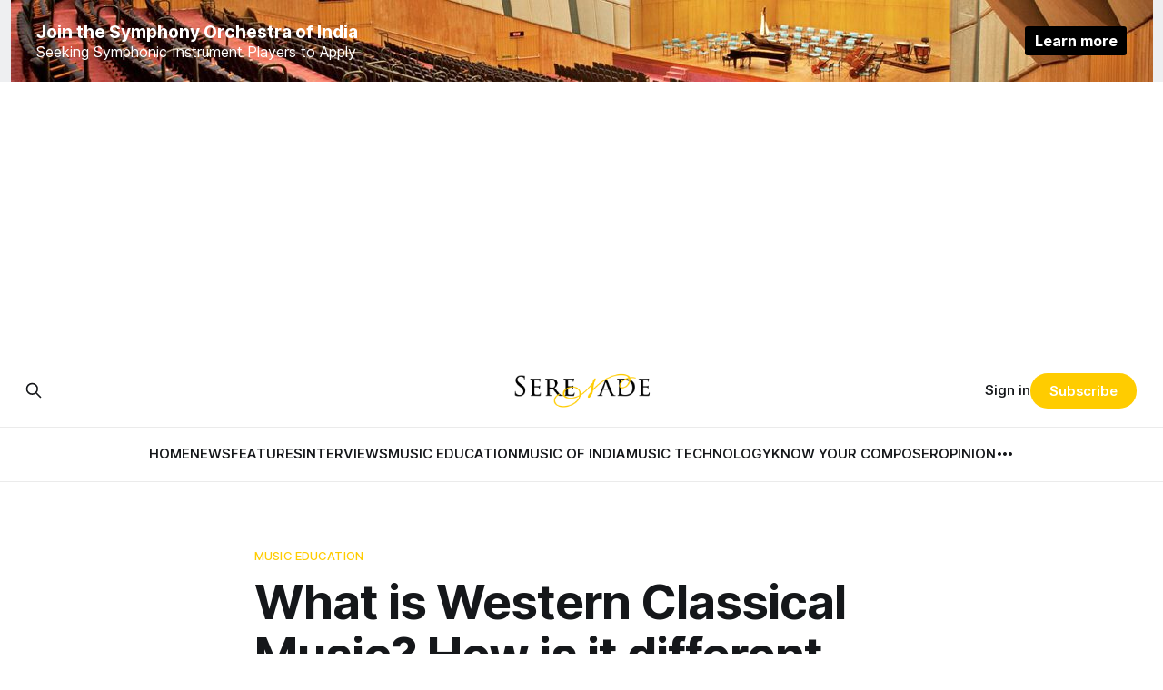

--- FILE ---
content_type: text/html; charset=utf-8
request_url: https://serenademagazine.com/what-is-western-classical-music-how-is-it-different-from-indian-classical-music/
body_size: 12263
content:
<!DOCTYPE html>
<html lang="en">
<head>

    <title>What is Western Classical Music? How is it different from Indian Classical Music? - Serenade</title>
    <meta charset="utf-8">
    <meta name="viewport" content="width=device-width, initial-scale=1.0">
    
    <link rel="preload" as="style" href="https://serenademagazine.com/assets/built/screen.css?v=492a201b05">
    <link rel="preload" as="script" href="https://serenademagazine.com/assets/built/source.js?v=492a201b05">
    
    <link rel="preload" as="font" type="font/woff2" href="https://serenademagazine.com/assets/fonts/inter-roman.woff2?v=492a201b05" crossorigin="anonymous">
<style>
    @font-face {
        font-family: "Inter";
        font-style: normal;
        font-weight: 100 900;
        font-display: optional;
        src: url(https://serenademagazine.com/assets/fonts/inter-roman.woff2?v=492a201b05) format("woff2");
        unicode-range: U+0000-00FF, U+0131, U+0152-0153, U+02BB-02BC, U+02C6, U+02DA, U+02DC, U+0304, U+0308, U+0329, U+2000-206F, U+2074, U+20AC, U+2122, U+2191, U+2193, U+2212, U+2215, U+FEFF, U+FFFD;
    }
</style>
    <link rel="preload" as="font" type="font/woff2" href="https://serenademagazine.com/assets/fonts/eb-garamond-roman.woff2?v=492a201b05" crossorigin="anonymous">
<link rel="preload" as="font" type="font/woff2" href="https://serenademagazine.com/assets/fonts/eb-garamond-italic.woff2?v=492a201b05" crossorigin="anonymous">
<style>
    @font-face {
        font-family: "EB Garamond";
        font-style: normal;
        font-weight: 400 800;
        font-display: optional;
        src: url(https://serenademagazine.com/assets/fonts/eb-garamond-roman.woff2?v=492a201b05) format("woff2");
        unicode-range: U+0000-00FF, U+0131, U+0152-0153, U+02BB-02BC, U+02C6, U+02DA, U+02DC, U+0304, U+0308, U+0329, U+2000-206F, U+2074, U+20AC, U+2122, U+2191, U+2193, U+2212, U+2215, U+FEFF, U+FFFD;
    }

    @font-face {
        font-family: "EB Garamond";
        font-style: italic;
        font-weight: 400 800;
        font-display: optional;
        src: url(https://serenademagazine.com/assets/fonts/eb-garamond-italic.woff2?v=492a201b05) format("woff2");
        unicode-range: U+0000-00FF, U+0131, U+0152-0153, U+02BB-02BC, U+02C6, U+02DA, U+02DC, U+0304, U+0308, U+0329, U+2000-206F, U+2074, U+20AC, U+2122, U+2191, U+2193, U+2212, U+2215, U+FEFF, U+FFFD;
    }
</style>
    <link rel="stylesheet" type="text/css" href="https://serenademagazine.com/assets/built/screen.css?v=492a201b05">

    <style>
        :root {
            --background-color: #ffffff
        }
    </style>

    <script>
        /* The script for calculating the color contrast has been taken from
        https://gomakethings.com/dynamically-changing-the-text-color-based-on-background-color-contrast-with-vanilla-js/ */
        var accentColor = getComputedStyle(document.documentElement).getPropertyValue('--background-color');
        accentColor = accentColor.trim().slice(1);

        if (accentColor.length === 3) {
            accentColor = accentColor[0] + accentColor[0] + accentColor[1] + accentColor[1] + accentColor[2] + accentColor[2];
        }

        var r = parseInt(accentColor.substr(0, 2), 16);
        var g = parseInt(accentColor.substr(2, 2), 16);
        var b = parseInt(accentColor.substr(4, 2), 16);
        var yiq = ((r * 299) + (g * 587) + (b * 114)) / 1000;
        var textColor = (yiq >= 128) ? 'dark' : 'light';

        document.documentElement.className = `has-${textColor}-text`;
    </script>

    <link rel="icon" href="https://serenademagazine.com/content/images/size/w256h256/2024/08/images.png" type="image/png">
    <link rel="canonical" href="https://serenademagazine.com/what-is-western-classical-music-how-is-it-different-from-indian-classical-music/">
    <meta name="referrer" content="no-referrer-when-downgrade">
    
    <meta property="og:site_name" content="Serenade Magazine">
    <meta property="og:type" content="article">
    <meta property="og:title" content="What is Western Classical Music? How is it different from Indian Classical Music? - Serenade">
    <meta property="og:description" content="For some, Western classical music is what plays in the background in elevators, reception rooms, and lounges. For others, it is what snobbish ‘intellectual’ artsy folks indulge in pretentiously. We will try to go beyond these myopic perspectives and try to get a glimpse of what is great, enlightening, and thoroughly enjoyable about Western classical music. One way to do this is to shed light upon its contrasts with Indian classical music. The term “Classical music” originates from the Latin cla">
    <meta property="og:url" content="https://serenademagazine.com/what-is-western-classical-music-how-is-it-different-from-indian-classical-music/">
    <meta property="og:image" content="https://serenademagazine.com/content/images/wp-content/uploads/2015/08/musician.jpg">
    <meta property="article:published_time" content="2015-11-01T06:30:14.000Z">
    <meta property="article:modified_time" content="2021-03-16T18:23:48.000Z">
    <meta property="article:tag" content="Music Education">
    
    <meta property="article:publisher" content="https://www.facebook.com/serenademag">
    <meta name="twitter:card" content="summary_large_image">
    <meta name="twitter:title" content="What is Western Classical Music? How is it different from Indian Classical Music? - Serenade">
    <meta name="twitter:description" content="For some, Western classical music is what plays in the background in elevators, reception rooms, and lounges. For others, it is what snobbish ‘intellectual’ artsy folks indulge in pretentiously. We will try to go beyond these myopic perspectives and try to get a glimpse of what is great, enlightening, and">
    <meta name="twitter:url" content="https://serenademagazine.com/what-is-western-classical-music-how-is-it-different-from-indian-classical-music/">
    <meta name="twitter:image" content="https://serenademagazine.com/content/images/wp-content/uploads/2015/08/musician.jpg">
    <meta name="twitter:label1" content="Written by">
    <meta name="twitter:data1" content="Mahendra Palsule">
    <meta name="twitter:label2" content="Filed under">
    <meta name="twitter:data2" content="Music Education">
    <meta name="twitter:site" content="@serenademag">
    <meta property="og:image:width" content="820">
    <meta property="og:image:height" content="719">
    
    <script type="application/ld+json">
{
    "@context": "https://schema.org",
    "@type": "Article",
    "publisher": {
        "@type": "Organization",
        "name": "Serenade Magazine",
        "url": "https://serenademagazine.com/",
        "logo": {
            "@type": "ImageObject",
            "url": "https://serenademagazine.com/content/images/2024/08/serenade-transparent-copy.png"
        }
    },
    "author": {
        "@type": "Person",
        "name": "Mahendra Palsule",
        "image": {
            "@type": "ImageObject",
            "url": "https://serenademagazine.com/content/images/wp-content/uploads/2018/01/screen-shot-2018-03-19-at-11-23-27-pm.png",
            "width": 820,
            "height": 616
        },
        "url": "https://serenademagazine.com/author/mahendra-palsule/",
        "sameAs": []
    },
    "headline": "What is Western Classical Music? How is it different from Indian Classical Music? - Serenade",
    "url": "https://serenademagazine.com/what-is-western-classical-music-how-is-it-different-from-indian-classical-music/",
    "datePublished": "2015-11-01T06:30:14.000Z",
    "dateModified": "2021-03-16T18:23:48.000Z",
    "image": {
        "@type": "ImageObject",
        "url": "https://serenademagazine.com/content/images/wp-content/uploads/2015/08/musician.jpg",
        "width": 820,
        "height": 719
    },
    "keywords": "Music Education",
    "description": "For some, Western classical music is what plays in the background in elevators, reception rooms, and lounges. For others, it is what snobbish ‘intellectual’ artsy folks indulge in pretentiously. We will try to go beyond these myopic perspectives and try to get a glimpse of what is great, enlightening, and thoroughly enjoyable about Western classical music. One way to do this is to shed light upon its contrasts with Indian classical music.\n\nThe term “Classical music” originates from the Latin cla",
    "mainEntityOfPage": "https://serenademagazine.com/what-is-western-classical-music-how-is-it-different-from-indian-classical-music/"
}
    </script>

    <meta name="generator" content="Ghost 6.12">
    <link rel="alternate" type="application/rss+xml" title="Serenade Magazine" href="https://serenademagazine.com/rss/">
    <script defer src="https://cdn.jsdelivr.net/ghost/portal@~2.56/umd/portal.min.js" data-i18n="true" data-ghost="https://serenademagazine.com/" data-key="d33a15304e67e370160da7d708" data-api="https://serenade-magazine.ghost.io/ghost/api/content/" data-locale="en" crossorigin="anonymous"></script><style id="gh-members-styles">.gh-post-upgrade-cta-content,
.gh-post-upgrade-cta {
    display: flex;
    flex-direction: column;
    align-items: center;
    font-family: -apple-system, BlinkMacSystemFont, 'Segoe UI', Roboto, Oxygen, Ubuntu, Cantarell, 'Open Sans', 'Helvetica Neue', sans-serif;
    text-align: center;
    width: 100%;
    color: #ffffff;
    font-size: 16px;
}

.gh-post-upgrade-cta-content {
    border-radius: 8px;
    padding: 40px 4vw;
}

.gh-post-upgrade-cta h2 {
    color: #ffffff;
    font-size: 28px;
    letter-spacing: -0.2px;
    margin: 0;
    padding: 0;
}

.gh-post-upgrade-cta p {
    margin: 20px 0 0;
    padding: 0;
}

.gh-post-upgrade-cta small {
    font-size: 16px;
    letter-spacing: -0.2px;
}

.gh-post-upgrade-cta a {
    color: #ffffff;
    cursor: pointer;
    font-weight: 500;
    box-shadow: none;
    text-decoration: underline;
}

.gh-post-upgrade-cta a:hover {
    color: #ffffff;
    opacity: 0.8;
    box-shadow: none;
    text-decoration: underline;
}

.gh-post-upgrade-cta a.gh-btn {
    display: block;
    background: #ffffff;
    text-decoration: none;
    margin: 28px 0 0;
    padding: 8px 18px;
    border-radius: 4px;
    font-size: 16px;
    font-weight: 600;
}

.gh-post-upgrade-cta a.gh-btn:hover {
    opacity: 0.92;
}</style>
    <script defer src="https://cdn.jsdelivr.net/ghost/sodo-search@~1.8/umd/sodo-search.min.js" data-key="d33a15304e67e370160da7d708" data-styles="https://cdn.jsdelivr.net/ghost/sodo-search@~1.8/umd/main.css" data-sodo-search="https://serenade-magazine.ghost.io/" data-locale="en" crossorigin="anonymous"></script>
    
    <link href="https://serenademagazine.com/webmentions/receive/" rel="webmention">
    <script defer src="/public/cards.min.js?v=492a201b05"></script>
    <link rel="stylesheet" type="text/css" href="/public/cards.min.css?v=492a201b05">
    <script defer src="/public/member-attribution.min.js?v=492a201b05"></script>
    <script defer src="/public/ghost-stats.min.js?v=492a201b05" data-stringify-payload="false" data-datasource="analytics_events" data-storage="localStorage" data-host="https://serenademagazine.com/.ghost/analytics/api/v1/page_hit"  tb_site_uuid="8143ec94-5168-45b1-a5e8-d3ad406ee496" tb_post_uuid="35c2f8d4-6705-4ae4-9d1c-a22009f0029d" tb_post_type="post" tb_member_uuid="undefined" tb_member_status="undefined"></script><style>:root {--ghost-accent-color: #FFcc00;}</style>
    <style>


/* Optional: Add padding for smoother visual transitions */
.ad-placeholder {
  min-height: 300px;
  width: 100%;
  display: block;
  position: relative;
  margin: 20px 0;
}
</style>





<!-- Google tag (gtag.js) -->
<script async src="https://www.googletagmanager.com/gtag/js?id=G-9FKXRNDQWV"></script>
<script>
  window.dataLayer = window.dataLayer || [];
  function gtag(){dataLayer.push(arguments);}
  gtag('js', new Date());

  gtag('config', 'G-9FKXRNDQWV');
</script>

<style>
.gh-banner {
  display: block;
  height: 90px;
  padding: 0 var(--gap);
  line-height: 1.3;
  background-color: #eeeff1; /* Banner background color */
  background-repeat: no-repeat;
  background-position: center;
  color: #fff;
}

.gh-banner-inner {
  display: flex;
  flex-direction: row;
  gap: 0.5em;
  align-items: center;
  justify-content: space-between;
  max-width: 1200px;
  height: 100%;
  margin: 0 auto;
}

.gh-banner-right {
  flex-shrink: 0;
}

.gh-banner-headline {
  font-size: 120%;
  font-weight: 700;
}

.gh-banner-button {
  padding: 0.35em 0.65em;
  font-weight: 700;
  color: #fff;
  text-align: center;
  background-color: #000;
  border-radius: 3px;
  transition: background-color 0.3s;
}

.gh-banner:hover .gh-banner-button {
  background-color: var(--ghost-accent-color);
}

@media (max-width: 500px) {
  .gh-banner {
    font-size: 1.4rem;
  }

  .gh-banner-inner {
    flex-direction: column;
    justify-content: center;
  }
}

@media (max-width: 768px) {
  .gh-banner {
    position: relative;
    color: #fff;
  }

  .gh-banner::after {
    position: absolute;
    top: 0;
    left: 0;
    width: 100%;
    height: 100%;
    content: "";
    background: rgba(0 0 0 / 50%);
  }

  .gh-banner-inner {
    position: relative;
    z-index: 1;
  }
}
    
.is-head-open .gh-banner {
    display: none;
    }

/* Override Headline theme defaults */
.gh-banner:hover {
  opacity: 1 !important;
}

.gh-head-menu::before {
  top: 170px !important;
}

.gh-head-menu::after {
  top: 226px !important;
}
</style>

<script async src="https://pagead2.googlesyndication.com/pagead/js/adsbygoogle.js?client=ca-pub-7644097942763205"
     crossorigin="anonymous"></script>
    <style>.main-menu-bar-color-2 .main-menu .menu-item-2289.drop-it > a:before { border-bottom-color: #fccf00;}.main-navigation .menu-item-2289 .menu-wrap > * { border-top-color: #fccf00!important; }
.main-menu-bar-color-2 .main-menu .menu-item-20.drop-it > a:before { border-bottom-color: #fccf00;}.main-navigation .menu-item-20 .menu-wrap > * { border-top-color: #fccf00!important; }
.main-menu-bar-color-2 .main-menu .menu-item-23.drop-it > a:before { border-bottom-color: #fccf00;}.main-navigation .menu-item-23 .menu-wrap > * { border-top-color: #fccf00!important; }
.main-menu-bar-color-2 .main-menu .menu-item-10205.drop-it > a:before { border-bottom-color: #fccf00;}.main-navigation .menu-item-10205 .menu-wrap > * { border-top-color: #fccf00!important; }
.main-menu-bar-color-2 .main-menu .menu-item-16.drop-it > a:before { border-bottom-color: #fccf00;}.main-navigation .menu-item-16 .menu-wrap > * { border-top-color: #fccf00!important; }
.main-menu-bar-color-2 .main-menu .menu-item-2288.drop-it > a:before { border-bottom-color: #fccf00;}.main-navigation .menu-item-2288 .menu-wrap > * { border-top-color: #fccf00!important; }
.main-menu-bar-color-2 .main-menu .menu-item-21693.drop-it > a:before { border-bottom-color: #fccf00;}.main-navigation .menu-item-21693 .menu-wrap > * { border-top-color: #fccf00!important; }</style>

</head>
<body class="post-template tag-music-education tag-hash-wp tag-hash-wp-post tag-hash-import-2024-08-26-18-53 has-serif-title has-serif-body">
<a class="gh-banner" href="https://serenademagazine.com/symphony-orchestra-india-hiring-apply-today/" style="background-image: url(https://serenademagazine.com/assets/images/banner-background.jpg?v=492a201b05)">
    <div class="gh-banner-inner">
        <div class="gh-banner-left">
            <p class="gh-banner-headline">Join the Symphony Orchestra of India</p>
            <p class="gh-banner-cta">Seeking Symphonic Instrument Players to Apply</p>
        </div>
        <div class="gh-banner-right">
            <p class="gh-banner-button">Learn more</p>
        </div>
    </div>
</a>
<div class="gh-viewport">
    
    <header id="gh-navigation" class="gh-navigation is-stacked gh-outer">
    <div class="gh-navigation-inner gh-inner">

        <div class="gh-navigation-brand">
            <a class="gh-navigation-logo is-title" href="https://serenademagazine.com">
                    <img src="https://serenademagazine.com/content/images/2024/08/serenade-transparent-copy.png" alt="Serenade Magazine">
            </a>
            <button class="gh-search gh-icon-button" aria-label="Search this site" data-ghost-search>
    <svg xmlns="http://www.w3.org/2000/svg" fill="none" viewBox="0 0 24 24" stroke="currentColor" stroke-width="2" width="20" height="20"><path stroke-linecap="round" stroke-linejoin="round" d="M21 21l-6-6m2-5a7 7 0 11-14 0 7 7 0 0114 0z"></path></svg></button>            <button class="gh-burger gh-icon-button" aria-label="Menu">
                <svg xmlns="http://www.w3.org/2000/svg" width="24" height="24" fill="currentColor" viewBox="0 0 256 256"><path d="M224,128a8,8,0,0,1-8,8H40a8,8,0,0,1,0-16H216A8,8,0,0,1,224,128ZM40,72H216a8,8,0,0,0,0-16H40a8,8,0,0,0,0,16ZM216,184H40a8,8,0,0,0,0,16H216a8,8,0,0,0,0-16Z"></path></svg>                <svg xmlns="http://www.w3.org/2000/svg" width="24" height="24" fill="currentColor" viewBox="0 0 256 256"><path d="M205.66,194.34a8,8,0,0,1-11.32,11.32L128,139.31,61.66,205.66a8,8,0,0,1-11.32-11.32L116.69,128,50.34,61.66A8,8,0,0,1,61.66,50.34L128,116.69l66.34-66.35a8,8,0,0,1,11.32,11.32L139.31,128Z"></path></svg>            </button>
        </div>

        <nav class="gh-navigation-menu">
            <ul class="nav">
    <li class="nav-home"><a href="https://serenademagazine.com/">HOME</a></li>
    <li class="nav-news"><a href="https://serenademagazine.com/tag/news/">NEWS</a></li>
    <li class="nav-features"><a href="https://serenademagazine.com/tag/features/">FEATURES</a></li>
    <li class="nav-interviews"><a href="https://serenademagazine.com/tag/interviews/">INTERVIEWS</a></li>
    <li class="nav-music-education"><a href="https://serenademagazine.com/tag/music-education/">MUSIC EDUCATION</a></li>
    <li class="nav-music-of-india"><a href="https://serenademagazine.com/tag/music-of-india/">MUSIC OF INDIA</a></li>
    <li class="nav-music-technology"><a href="https://serenademagazine.com/tag/music-technology/">MUSIC TECHNOLOGY</a></li>
    <li class="nav-know-your-composer"><a href="https://serenademagazine.com/tag/know-your-composer/">KNOW YOUR COMPOSER</a></li>
    <li class="nav-opinion"><a href="https://serenademagazine.com/tag/opinion/">OPINION</a></li>
    <li class="nav-throwback-thursday"><a href="https://serenademagazine.com/tag/throwback-thursday/">THROWBACK THURSDAY</a></li>
    <li class="nav-reviews"><a href="https://serenademagazine.com/tag/reviews/">REVIEWS</a></li>
    <li class="nav-travel-diaries"><a href="https://serenademagazine.com/tag/travel-diaries/">TRAVEL DIARIES</a></li>
</ul>

        </nav>

        <div class="gh-navigation-actions">
                <button class="gh-search gh-icon-button" aria-label="Search this site" data-ghost-search>
    <svg xmlns="http://www.w3.org/2000/svg" fill="none" viewBox="0 0 24 24" stroke="currentColor" stroke-width="2" width="20" height="20"><path stroke-linecap="round" stroke-linejoin="round" d="M21 21l-6-6m2-5a7 7 0 11-14 0 7 7 0 0114 0z"></path></svg></button>                <div class="gh-navigation-members">
                            <a href="#/portal/signin" data-portal="signin">Sign in</a>
                                <a class="gh-button" href="#/portal/signup" data-portal="signup">Subscribe</a>
                </div>
        </div>

    </div>
</header>

    

<main class="gh-main">

    <article class="gh-article post tag-music-education tag-hash-wp tag-hash-wp-post tag-hash-import-2024-08-26-18-53">

        <header class="gh-article-header gh-canvas">

                <a class="gh-article-tag" href="https://serenademagazine.com/tag/music-education/">Music Education</a>
            <h1 class="gh-article-title is-title">What is Western Classical Music? How is it different from Indian Classical Music?</h1>

            <div class="gh-article-meta">
                <div class="gh-article-author-image instapaper_ignore">
                            <a href="/author/mahendra-palsule/">
                                <img class="author-profile-image" src="/content/images/size/w160/wp-content/uploads/2018/01/screen-shot-2018-03-19-at-11-23-27-pm.png" alt="Mahendra Palsule">
                            </a>
                </div>
                <div class="gh-article-meta-wrapper">
                    <h4 class="gh-article-author-name"><a href="/author/mahendra-palsule/">Mahendra Palsule</a></h4>
                    <div class="gh-article-meta-content">
                        <time class="gh-article-meta-date" datetime="2015-11-01">Nov 1, 2015</time>
                            <span class="gh-article-meta-length"><span class="bull">—</span> 6 min read</span>
                    </div>
                </div>
            </div>

                <figure class="gh-article-image">
        <img
            srcset="/content/images/size/w320/wp-content/uploads/2015/08/musician.jpg 320w,
                    /content/images/size/w600/wp-content/uploads/2015/08/musician.jpg 600w,
                    /content/images/size/w960/wp-content/uploads/2015/08/musician.jpg 960w,
                    /content/images/size/w1200/wp-content/uploads/2015/08/musician.jpg 1200w,
                    /content/images/size/w2000/wp-content/uploads/2015/08/musician.jpg 2000w"
            sizes="(max-width: 1200px) 100vw, 1120px"
            src="/content/images/size/w1200/wp-content/uploads/2015/08/musician.jpg"
            alt="What is Western Classical Music? How is it different from Indian Classical Music?"
        >
    </figure>

        </header>

        <section class="gh-content gh-canvas is-body drop-cap">
            <p>For some, Western classical music is what plays in the background in elevators, reception rooms, and lounges. For others, it is what snobbish ‘intellectual’ artsy folks indulge in pretentiously. We will try to go beyond these myopic perspectives and try to get a glimpse of what is great, enlightening, and thoroughly enjoyable about Western classical music. One way to do this is to shed light upon its contrasts with Indian classical music.</p><p>The term “Classical music” originates from the Latin classicus, meaning first class, or for the Romans, artistry of the highest order. It encompasses a vast range of music styles over a period of 800 years. Sometimes, the term “Art music” is used. Western classical is just one among <a href="http://en.wikipedia.org/wiki/List_of_classical_and_art_music_traditions" rel="noopener noreferrer">many different traditions of classical music</a>, so when we’re discussing Western classical music, we’re specifically discussing European classical music. To make matters more confusing, there is a specific period in history referred to as the “Classical Period”, which differentiates the style of music in that era from other eras preceding and succeeding it. We shall delve into these different “periods” in subsequent posts. The point is to be contextually aware of what is meant by “Classical” when you’re reading or conversing with others.</p><p>Throughout the history of Western classical music, there have been two strands of evolution, usually distinguishable from each other, which evolved in parallel – Church music and Secular music. For example, <a href="http://en.wikipedia.org/wiki/Church_music" rel="noopener noreferrer">Church music</a> includes Gregorian Chants, Carols, Mass, and Requiems, while Secular music includes sonatas, concertos, symphonies, and opera. Both Church and Secular music influenced each other, while evolving and adapting to man’s ideological progress in history.</p><h4 id="what-primarily-differentiates-classical-music-from-popular-music"><strong>What primarily differentiates classical music from popular music?</strong></h4><p>There are two ways of appreciating any music – cerebral and emotional, or from the mind and the heart. Cerebral listening requires a mental effort on the part of the listener, while our emotional response is usually automatic and lies in our subconscious. Neither are the two ways mutually exclusive, nor is one right and the other wrong. Both are very valid, very real. We shift from one to the other even during the process of listening. And, you can appreciate popular music in a cerebral fashion too.</p><p>You can simply listen to Western classical music and like it without thinking much about it. If you do, go ahead and enjoy yourself! Nothing wrong about it. I however, passionately believe that a superlative appreciation of Western classical music comes from a synthesis of both cerebral and emotional approaches. Without an understanding of the form and structure of Western classical music, or lack of knowledge of a specific work’s place in history, you might still enjoy listening to it, but you will miss out appreciating it a great deal more. I believe that when the cerebral is coupled with emotion, it leads to a fulfilling appreciation of Western classical music.</p><figure class="kg-card kg-image-card kg-card-hascaption"><img src="https://serenademagazine.com/content/images/wp-content/uploads/2015/08/raja_ravi_varma_galaxy_of_musicians.jpg" class="kg-image" alt loading="lazy" width="705" height="486" srcset="https://serenademagazine.com/content/images/size/w600/wp-content/uploads/2015/08/raja_ravi_varma_galaxy_of_musicians.jpg 600w, https://serenademagazine.com/content/images/wp-content/uploads/2015/08/raja_ravi_varma_galaxy_of_musicians.jpg 705w"><figcaption>“Galaxy of Musicians” by Raja Ravi Varma</figcaption></figure><p>There are challenges in appreciating Western classical music. But the rewards are equally great. Here are some differences between Western and Indian classical music, which will help you enjoy and engage with both of them, a little more.</p><p>Indian classical music refers to Hindustani as well as Carnatic classical music. There are significant differences between the two, but for our current focus, they can be considered as one. Also, there are exceptions to every point below, what we are concerned with are broad differences.</p><h4 id="homophony-vs-polyphony-melody-vs-harmony">homophony vs. polyphony / melody vs. harmony</h4><p>Indian classical music is primarily homophonic, which means its focus is on melodies created using a sequence of notes. Indian classical music’s magic is primarily experienced with different melodies constructed within the framework of the ragas, while Western classical music’s magic lies to a great extent in polyphonic composition, where counterpoint, harmony, and the texture created using multiple voices is critical. Melody exists in Western classical music too, but from a broad perspective, is not the singular or defining focus of most of Western classical music works.</p><h4 id="composed-vs-improvised"><strong>composed vs improvised</strong></h4><p>Western classical music is composed, Indian classical music is improvised. All Western classical music compositions are formally written using the staff notation, and performers have virtually no latitude for improvisation. The converse is the case with Indian classical music, where no ‘work’ is ever written down, and the teacher-student tradition of learning Indian classical music leads to each performance being an improvisation.</p><h4 id="vocals-instrumentation"><strong>vocals / instrumentation</strong></h4><p>Vocals are used in both Indian classical music and Western classical music, but the way they are treated in relation to other instruments is different. When vocals are used in Indian classical music, the rest of the instruments are mere ‘accompaniments’ — there are tanpooras that act like drones, harmoniums that follow the tonality of the voice by providing chords and so on. Whereas in Western classical music, when vocals are used, the instrumentation carries a lot of weight in the overall composition.  In other words, voice forms the basis of the structure surrounding an Indian classical music recital, whereas it is an addition to the instrumentally generated structure of a Western classical music composition.</p><p>The term ‘voice’ is hence used in a generic way in Western classical music and doesn’t always mean human voice. A ‘voice’ can be any theme played by an instrument. Thus, one can have a four-voice fugue being played on the piano using two hands, where each hand is playing one of four voices at any given time.</p><h4 id="group-vs-individual-dynamics"><strong>group vs individual dynamics</strong></h4><p>In Indian classical music, the individual performer shines through his improvisation. In any recital or performance, there is a lead vocalist or instrumentalist who expounds the raga, while others provide accompaniment and are relegated to the background (except for occasional interludes where they show off their virtuosity). In Western classical music, the composer and conductor shine as individuals, but the performance is largely a group effort. It is only in solo works and solo concertos that individual performers are under the spotlight.</p><h4 id="rhythm"><strong>rhythm</strong></h4><p>Indian classical music uses ‘Taal’ — a cycle of beats centred around ‘Sam’ that repeats itself. Western classical music does not use such complex beat cycles.</p><h4 id="-shruti-microtones"><strong>‘shruti’ / microtones</strong></h4><p>Indian classical music makes extensive use of quarter-tones and microtones, usually referred to as ‘<a href="http://www.ragaculture.com/shruti.html" rel="noopener noreferrer">Shruti</a>’.Western classical music has a few microtonal pioneers in recent times, but has largely been restricted to using semitones.</p><h4 id="consonance-dissonance"><strong>consonance &amp; dissonance</strong></h4><p>As far as I know, Indian classical music does not use or encourage <a href="http://en.wikipedia.org/wiki/Consonance_and_dissonance" rel="noopener noreferrer">dissonance</a>. Modern Western classical music has used dissonance extensively to add to the texture of the composition.</p><h4 id="nature-spirituality"><strong>nature &amp; spirituality</strong></h4><p>Indian classical music has a closer, intimate association with nature than Western classical music. Ragas have specific times of day or seasons of the year associated with them, while most Western classical music does not have any such characteristic. The roots of Indian classical music are spiritual, while secular works in Western classical music have roots in factors like individual experiences, significant historical events in human history, entertainment, occasions with dance celebrations and so on.</p><p>The depth of intellectual satisfaction you can get from Classical music (Indian or Western) is unparalleled. The rewards are proportional to the effort you put in. It is for a reason that such music <a href="http://skeptic.skepticgeek.com/2011/08/26/what-is-western-classical-music/" rel="noopener noreferrer">is described as “Classical”</a> in the first place! And remember that all music is universal. By appreciating Western classical music, you are not disrespecting or ignoring any other traditional music or heritage. In fact, if you are able to appreciate the fundamental differences between Western classical music and say, Hindustani classical, you will gain more insight into Hindustani classical than you would have if you had ignored Western classical music altogether.</p><p>To wrap up, I quote one of our most well-known poets, who was also an accomplished musical composer, Rabindranath Tagore:</p><blockquote><em>“For us, music has above all a transcendental significance. It disengages the spiritual from the happenings of life; it sings of the relationships of the human soul with the soul of things beyond. The world by day is like European music; a flowing concourse of vast harmony, composed of concord and discord and many disconnected fragments. And the night world is our Indian music; one pure, deep and tender raga. They both stir us, yet the two are contradictory in spirit. But that cannot be helped. At the very root nature is divided into two, day and night, unity and variety, finite and infinite. We men of India live in the realm of night; we are overpowered by the sense of One and Infinite. Our music draws the listener away beyond the limits of everyday human joys and sorrows, and takes us to that lonely region of renunciation which lies at the root of the universe, while European music leads us a variegated dance through the endless rise and fall of human grief and joy.”</em></blockquote><hr><p><em>This piece has been edited by Neharika Gupta. Neharika is a 24-year-old poet and writer. She holds an MA in Creative Writing from Bath Spa University in the UK. She likes to spend her time scuba diving and writing about the plethora of interesting things she comes across as a young traveller and foodie. You can check out her work at: <a href="http://www.neharikagupta.com/" rel="noopener noreferrer">www.neharikagupta.com</a></em></p>
        </section>

    </article>


</main>


            <section class="gh-container is-grid gh-outer">
                <div class="gh-container-inner gh-inner">
                    <h2 class="gh-container-title">Read more</h2>
                    <div class="gh-feed">
                            <article class="gh-card post">
    <a class="gh-card-link" href="/granados-on-two-guitars-eugenio-della-chiara-pietro-locatto-on-transcription-tradition-and-duo-intimacy/">
            <figure class="gh-card-image">
                <img
                    srcset="/content/images/size/w160/format/webp/2026/01/Azulejos-Guitar-Duo----Amati-Bacciardi-3.jpg 160w,
                            /content/images/size/w320/format/webp/2026/01/Azulejos-Guitar-Duo----Amati-Bacciardi-3.jpg 320w,
                            /content/images/size/w600/format/webp/2026/01/Azulejos-Guitar-Duo----Amati-Bacciardi-3.jpg 600w,
                            /content/images/size/w960/format/webp/2026/01/Azulejos-Guitar-Duo----Amati-Bacciardi-3.jpg 960w,
                            /content/images/size/w1200/format/webp/2026/01/Azulejos-Guitar-Duo----Amati-Bacciardi-3.jpg 1200w,
                            /content/images/size/w2000/format/webp/2026/01/Azulejos-Guitar-Duo----Amati-Bacciardi-3.jpg 2000w"
                    sizes="320px"
                    src="/content/images/size/w600/2026/01/Azulejos-Guitar-Duo----Amati-Bacciardi-3.jpg"
                    alt="Granados on Two Guitars: Eugenio Della Chiara &amp; Pietro Locatto on Transcription, Tradition and Duo Intimacy"
                    loading="lazy"
                >
            </figure>
        <div class="gh-card-wrapper">
            <h3 class="gh-card-title is-title">Granados on Two Guitars: Eugenio Della Chiara &amp; Pietro Locatto on Transcription, Tradition and Duo Intimacy</h3>
                <p class="gh-card-excerpt is-body">Piano-born yet guitar-haunted, Granados’s &#x27;Danzas españolas&#x27; find new life in a complete duo transcription by Eugenio Della Chiara and Pietro Locatto. They discuss tradition, tuning, colour, and the intimacy of playing as one.</p>
            <footer class="gh-card-meta">
<!--
             -->                    <time class="gh-card-date" datetime="2026-01-19">Jan 19, 2026</time>
                <!--
         --></footer>
        </div>
    </a>
</article>                            <article class="gh-card post">
    <a class="gh-card-link" href="/why-ludwig-van-beethoven-still-shapes-the-modern-concert-hall/">
            <figure class="gh-card-image">
                <img
                    srcset="/content/images/size/w160/format/webp/2026/01/Britannica-Insights-Beethoven-250th-birthday-2.jpg 160w,
                            /content/images/size/w320/format/webp/2026/01/Britannica-Insights-Beethoven-250th-birthday-2.jpg 320w,
                            /content/images/size/w600/format/webp/2026/01/Britannica-Insights-Beethoven-250th-birthday-2.jpg 600w,
                            /content/images/size/w960/format/webp/2026/01/Britannica-Insights-Beethoven-250th-birthday-2.jpg 960w,
                            /content/images/size/w1200/format/webp/2026/01/Britannica-Insights-Beethoven-250th-birthday-2.jpg 1200w,
                            /content/images/size/w2000/format/webp/2026/01/Britannica-Insights-Beethoven-250th-birthday-2.jpg 2000w"
                    sizes="320px"
                    src="/content/images/size/w600/2026/01/Britannica-Insights-Beethoven-250th-birthday-2.jpg"
                    alt="Why Ludwig van Beethoven Still Shapes the Modern Concert Hall"
                    loading="lazy"
                >
            </figure>
        <div class="gh-card-wrapper">
            <h3 class="gh-card-title is-title">Why Ludwig van Beethoven Still Shapes the Modern Concert Hall</h3>
                <p class="gh-card-excerpt is-body">Beethoven transformed music from courtly entertainment into a public, philosophical art. His symphonies, sonatas, and ideals of expression continue to define how modern concert halls programme, perform, and listen.</p>
            <footer class="gh-card-meta">
<!--
             -->                    <time class="gh-card-date" datetime="2026-01-17">Jan 17, 2026</time>
                <!--
         --></footer>
        </div>
    </a>
</article>                            <article class="gh-card post">
    <a class="gh-card-link" href="/a-historic-first-symphony-orchestra-of-india-comes-to-goa/">
            <figure class="gh-card-image">
                <img
                    srcset="/content/images/size/w160/format/webp/2026/01/whatsapp-image-2026-01-05-at-10.25.17-pm.jpeg 160w,
                            /content/images/size/w320/format/webp/2026/01/whatsapp-image-2026-01-05-at-10.25.17-pm.jpeg 320w,
                            /content/images/size/w600/format/webp/2026/01/whatsapp-image-2026-01-05-at-10.25.17-pm.jpeg 600w,
                            /content/images/size/w960/format/webp/2026/01/whatsapp-image-2026-01-05-at-10.25.17-pm.jpeg 960w,
                            /content/images/size/w1200/format/webp/2026/01/whatsapp-image-2026-01-05-at-10.25.17-pm.jpeg 1200w,
                            /content/images/size/w2000/format/webp/2026/01/whatsapp-image-2026-01-05-at-10.25.17-pm.jpeg 2000w"
                    sizes="320px"
                    src="/content/images/size/w600/2026/01/whatsapp-image-2026-01-05-at-10.25.17-pm.jpeg"
                    alt="A Historic First: Symphony Orchestra of India Comes to Goa"
                    loading="lazy"
                >
            </figure>
        <div class="gh-card-wrapper">
            <h3 class="gh-card-title is-title">A Historic First: Symphony Orchestra of India Comes to Goa</h3>
                <p class="gh-card-excerpt is-body">Goa’s concert calendar opens with a landmark appearance by the SOI Chamber Orchestra, led by Marat Bisengaliev. With a rich touring legacy and a strong education mission, the ensemble promises an unforgettable evening.</p>
            <footer class="gh-card-meta">
<!--
             -->                    <time class="gh-card-date" datetime="2026-01-14">Jan 14, 2026</time>
                <!--
         --></footer>
        </div>
    </a>
</article>                            <article class="gh-card post">
    <a class="gh-card-link" href="/linda-hedlund-and-the-revival-of-finlands-forgotten-violin-concertos/">
            <figure class="gh-card-image">
                <img
                    srcset="/content/images/size/w160/format/webp/2026/01/4.jpg 160w,
                            /content/images/size/w320/format/webp/2026/01/4.jpg 320w,
                            /content/images/size/w600/format/webp/2026/01/4.jpg 600w,
                            /content/images/size/w960/format/webp/2026/01/4.jpg 960w,
                            /content/images/size/w1200/format/webp/2026/01/4.jpg 1200w,
                            /content/images/size/w2000/format/webp/2026/01/4.jpg 2000w"
                    sizes="320px"
                    src="/content/images/size/w600/2026/01/4.jpg"
                    alt="Linda Hedlund and the Revival of Finland’s Forgotten Violin Concertos"
                    loading="lazy"
                >
            </figure>
        <div class="gh-card-wrapper">
            <h3 class="gh-card-title is-title">Linda Hedlund and the Revival of Finland’s Forgotten Violin Concertos</h3>
                <p class="gh-card-excerpt is-body">Violinist Linda Hedlund discusses musical archaeology, interpretative responsibility, and reviving forgotten Finnish concertos, revealing how archival rediscovery, orchestral listening, and historically informed performance shape her latest Naxos recording.</p>
            <footer class="gh-card-meta">
<!--
             -->                    <time class="gh-card-date" datetime="2026-01-12">Jan 12, 2026</time>
                <!--
         --></footer>
        </div>
    </a>
</article>                    </div>
                </div>
            </section>

    
    <footer class="gh-footer gh-outer">
    <div class="gh-footer-inner gh-inner">

        <div class="gh-footer-bar">
            <span class="gh-footer-logo is-title">
                    <img src="https://serenademagazine.com/content/images/2024/08/serenade-transparent-copy.png" alt="Serenade Magazine">
            </span>
            <nav class="gh-footer-menu">
                <ul class="nav">
    <li class="nav-about"><a href="https://serenademagazine.com/about/">ABOUT</a></li>
    <li class="nav-subscribe"><a href="#/portal/">SUBSCRIBE</a></li>
    <li class="nav-contact"><a href="https://serenademagazine.com/contact-us/">CONTACT</a></li>
    <li class="nav-facebook"><a href="https://www.facebook.com/serenademag/">FACEBOOK</a></li>
    <li class="nav-instagram"><a href="https://www.instagram.com/serenademagazine/">INSTAGRAM</a></li>
    <li class="nav-twitter"><a href="https://x.com/serenademag">TWITTER</a></li>
</ul>

            </nav>
            <div class="gh-footer-copyright">
                Powered by <a href="https://ghost.org/" target="_blank" rel="noopener">Ghost</a>
            </div>
        </div>

                <section class="gh-footer-signup">
                    <h2 class="gh-footer-signup-header is-title">
                        Never Miss Out on Fresh Content!
                    </h2>
                    <p class="gh-footer-signup-subhead is-body">
                        Sign Up Now to Get Instant Updates on Our Latest Articles and Exclusive Newsletter Launches!
                    </p>
                    <form class="gh-form" data-members-form>
    <input class="gh-form-input" id="footer-email" name="email" type="email" placeholder="jamie@example.com" required data-members-email>
    <button class="gh-button" type="submit" aria-label="Subscribe">
        <span><span>Subscribe</span> <svg xmlns="http://www.w3.org/2000/svg" width="32" height="32" fill="currentColor" viewBox="0 0 256 256"><path d="M224.49,136.49l-72,72a12,12,0,0,1-17-17L187,140H40a12,12,0,0,1,0-24H187L135.51,64.48a12,12,0,0,1,17-17l72,72A12,12,0,0,1,224.49,136.49Z"></path></svg></span>
        <svg xmlns="http://www.w3.org/2000/svg" height="24" width="24" viewBox="0 0 24 24">
    <g stroke-linecap="round" stroke-width="2" fill="currentColor" stroke="none" stroke-linejoin="round" class="nc-icon-wrapper">
        <g class="nc-loop-dots-4-24-icon-o">
            <circle cx="4" cy="12" r="3"></circle>
            <circle cx="12" cy="12" r="3"></circle>
            <circle cx="20" cy="12" r="3"></circle>
        </g>
        <style data-cap="butt">
            .nc-loop-dots-4-24-icon-o{--animation-duration:0.8s}
            .nc-loop-dots-4-24-icon-o *{opacity:.4;transform:scale(.75);animation:nc-loop-dots-4-anim var(--animation-duration) infinite}
            .nc-loop-dots-4-24-icon-o :nth-child(1){transform-origin:4px 12px;animation-delay:-.3s;animation-delay:calc(var(--animation-duration)/-2.666)}
            .nc-loop-dots-4-24-icon-o :nth-child(2){transform-origin:12px 12px;animation-delay:-.15s;animation-delay:calc(var(--animation-duration)/-5.333)}
            .nc-loop-dots-4-24-icon-o :nth-child(3){transform-origin:20px 12px}
            @keyframes nc-loop-dots-4-anim{0%,100%{opacity:.4;transform:scale(.75)}50%{opacity:1;transform:scale(1)}}
        </style>
    </g>
</svg>        <svg class="checkmark" xmlns="http://www.w3.org/2000/svg" viewBox="0 0 52 52">
    <path class="checkmark__check" fill="none" d="M14.1 27.2l7.1 7.2 16.7-16.8"/>
    <style>
        .checkmark {
            width: 40px;
            height: 40px;
            display: block;
            stroke-width: 2.5;
            stroke: currentColor;
            stroke-miterlimit: 10;
        }

        .checkmark__check {
            transform-origin: 50% 50%;
            stroke-dasharray: 48;
            stroke-dashoffset: 48;
            animation: stroke .3s cubic-bezier(0.650, 0.000, 0.450, 1.000) forwards;
        }

        @keyframes stroke {
            100% { stroke-dashoffset: 0; }
        }
    </style>
</svg>    </button>
    <p data-members-error></p>
</form>                </section>

    </div>
</footer>    
</div>

    <div class="pswp" tabindex="-1" role="dialog" aria-hidden="true">
    <div class="pswp__bg"></div>

    <div class="pswp__scroll-wrap">
        <div class="pswp__container">
            <div class="pswp__item"></div>
            <div class="pswp__item"></div>
            <div class="pswp__item"></div>
        </div>

        <div class="pswp__ui pswp__ui--hidden">
            <div class="pswp__top-bar">
                <div class="pswp__counter"></div>

                <button class="pswp__button pswp__button--close" title="Close (Esc)"></button>
                <button class="pswp__button pswp__button--share" title="Share"></button>
                <button class="pswp__button pswp__button--fs" title="Toggle fullscreen"></button>
                <button class="pswp__button pswp__button--zoom" title="Zoom in/out"></button>

                <div class="pswp__preloader">
                    <div class="pswp__preloader__icn">
                        <div class="pswp__preloader__cut">
                            <div class="pswp__preloader__donut"></div>
                        </div>
                    </div>
                </div>
            </div>

            <div class="pswp__share-modal pswp__share-modal--hidden pswp__single-tap">
                <div class="pswp__share-tooltip"></div>
            </div>

            <button class="pswp__button pswp__button--arrow--left" title="Previous (arrow left)"></button>
            <button class="pswp__button pswp__button--arrow--right" title="Next (arrow right)"></button>

            <div class="pswp__caption">
                <div class="pswp__caption__center"></div>
            </div>
        </div>
    </div>
</div>
<script src="https://serenademagazine.com/assets/built/source.js?v=492a201b05"></script>



</body>
</html>


--- FILE ---
content_type: text/html; charset=utf-8
request_url: https://www.google.com/recaptcha/api2/aframe
body_size: 268
content:
<!DOCTYPE HTML><html><head><meta http-equiv="content-type" content="text/html; charset=UTF-8"></head><body><script nonce="R9wTLkfhJjgGd-lqljI09A">/** Anti-fraud and anti-abuse applications only. See google.com/recaptcha */ try{var clients={'sodar':'https://pagead2.googlesyndication.com/pagead/sodar?'};window.addEventListener("message",function(a){try{if(a.source===window.parent){var b=JSON.parse(a.data);var c=clients[b['id']];if(c){var d=document.createElement('img');d.src=c+b['params']+'&rc='+(localStorage.getItem("rc::a")?sessionStorage.getItem("rc::b"):"");window.document.body.appendChild(d);sessionStorage.setItem("rc::e",parseInt(sessionStorage.getItem("rc::e")||0)+1);localStorage.setItem("rc::h",'1768881426052');}}}catch(b){}});window.parent.postMessage("_grecaptcha_ready", "*");}catch(b){}</script></body></html>